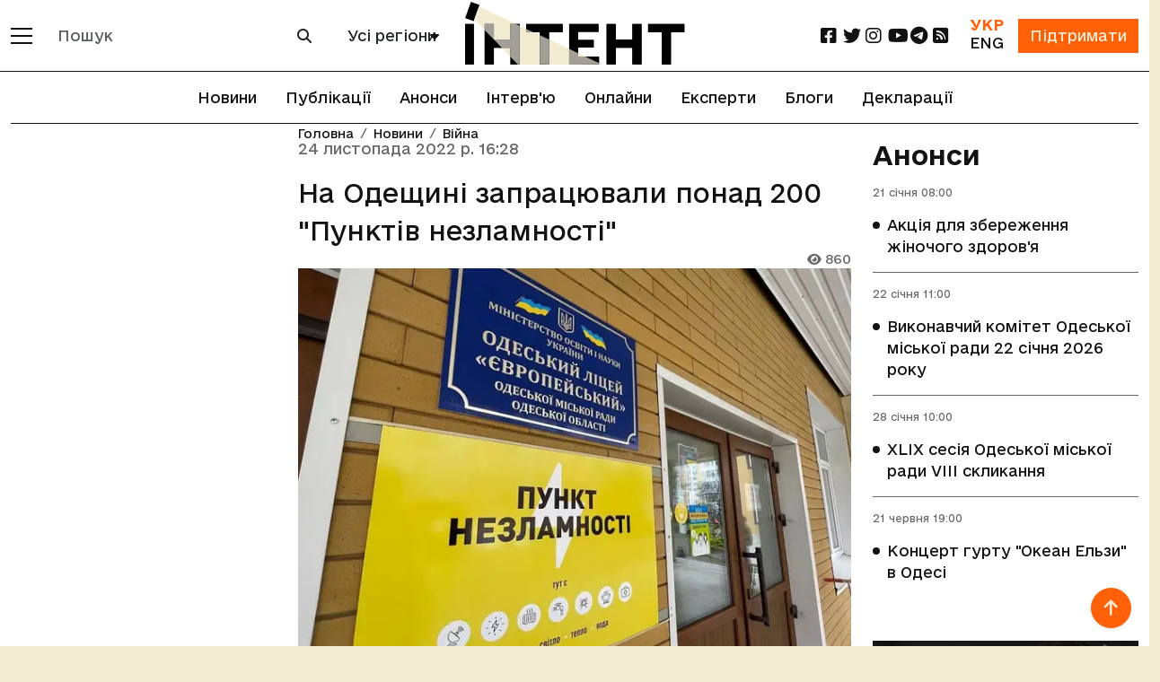

--- FILE ---
content_type: text/html; charset=utf-8
request_url: https://intent.press/news/war/2022/na-odeshini-zapracyuvali-ponad-200-punktiv-nezlamnosti/
body_size: 13843
content:
<!DOCTYPE html>



<html lang="uk">
<head>
    <link rel="dns-prefetch" href="https://www.googletagmanager.com/">
    <meta charset="UTF-8">
    <meta name="viewport" content="width=device-width, initial-scale=1.0, user-scalable=no, viewport-fit=cover">
    <meta name="mobile-web-app-capable" content="yes">
    <meta name="apple-mobile-web-app-capable" content="yes">
    <meta name="apple-mobile-web-app-status-bar-style" content="default">
    <meta http-equiv="X-UA-Compatible" content="ie=edge">
    <link rel="icon" type="image/png" href="/static/favicon-96x96.7e90bd6cd43e.png" sizes="96x96" />
    <link rel="icon" type="image/svg+xml" href="/static/favicon.653f26fe6587.svg" />
    <link rel="shortcut icon" href="/static/favicon.6885ead2119f.ico" />
    <link rel="apple-touch-icon" sizes="180x180" href="/static/apple-touch-icon.b1e426693dd2.png" />
    <meta name="apple-mobile-web-app-title" content="Інтент" />
    <link rel="manifest" href="/static/site.7ab8bb0873e9.webmanifest" />
    
        <meta property="article:published_time" content="2022-11-24T16:28:00+02:00"/>
    
    <title>На Одещині запрацювали понад 200 &quot;Пунктів незламності&quot; :: Інтент :: Суспільно-політичне видання:: Регіональна мережа якісної журналістики</title>
    <meta property="og:title" content="На Одещині запрацювали понад 200 &quot;Пунктів незламності&quot;">
    <meta property="og:locale" content="uk_UA">
    <meta name="description" content="Наразі в Одеській області функціонує 216 &quot;Пунктів незламності&quot;, 55 з яких на базі Державної служби України з надзвичайних ситуацій.
Про це повідомила речниця ГУ ДСНС в Одеській області Марина Мартине… :: Війна :: Суспільно-політичне видання, засноване у 2009 році Одеською обласною організацією ВГО «Комітет виборців України» :: Новини, публікації, репортажі та розслідування :: Одеса, Миколаїв, Херсон, Крим, Україна і світ :: ☎: (048) 737-38-98">
    <meta property="og:description" content="Наразі в Одеській області функціонує 216 &quot;Пунктів незламності&quot;, 55 з яких на базі Державної служби України з надзвичайних ситуацій.
Про це повідомила речниця ГУ ДСНС в Одеській області Марина Мартиненко.

&quot;Вже другу добу сюди йдуть люди, людей дуже багат…"/>
    
    <link rel="amphtml" href="https://intent.press/amp/0/na-odeshini-zapracyuvali-ponad-200-punktiv-nezlamnosti/">
    <link rel="canonical"
          href="https://intent.press/news/war/2022/na-odeshini-zapracyuvali-ponad-200-punktiv-nezlamnosti/"/>
    <meta property="og:url"
          content="https://intent.press/news/war/2022/na-odeshini-zapracyuvali-ponad-200-punktiv-nezlamnosti/"/>

    
    
        <meta name="robots" content="max-image-preview:large">
        
            
                <meta property="og:image" content="https://cdn.intent.press/cache/f9/c7/f9c789177ed82e4b93c14cea1f8b13e1.jpg"/>
            
        
    

    
	<meta property="og:type" content="article">
    
    <meta property="article:author" content="Ірина Семенюта">
    
    <meta property="article:section" content="Війна">
    <meta property="article:published_time" content="24 листопада 2022 р. 16:28">
    <meta property="article:modified_time" content="12 грудня 2022 р. 20:02">


    

    <link rel="stylesheet" href="https://cdnjs.cloudflare.com/ajax/libs/font-awesome/6.2.0/css/all.min.css">
    <!-- Bootstrap CSS CDN -->
    <link crossorigin="anonymous" href="https://cdn.jsdelivr.net/npm/bootstrap@5.3.3/dist/css/bootstrap.min.css" integrity="sha384-QWTKZyjpPEjISv5WaRU9OFeRpok6YctnYmDr5pNlyT2bRjXh0JMhjY6hW+ALEwIH" rel="stylesheet">

    <link rel="stylesheet" href="/static/css/style-optimized.29e0ef354cee.css">
    <!-- Bootstrap 5 стили для хедера и футера -->
    <link rel="stylesheet" href="/static/css/bootstrap5/header-footer.b6b36837d793.css">

    
    <!--- lite-youtube-embed -->
    <link rel="stylesheet" href="https://cdn.jsdelivr.net/npm/lite-youtube-embed@0.3.4/src/lite-yt-embed.min.css">
    <script src="https://cdn.jsdelivr.net/npm/lite-youtube-embed@0.3.4/src/lite-yt-embed.min.js" defer></script>
    

    <!-- Кастомные стили для полей поиска и селектора городов перенесены в header-footer.css -->

    <script type="application/javascript">
        const languageCode = "uk";
        const showMoreText = "Показати Ще";
    </script>

    
        <script async src="https://www.googletagmanager.com/gtag/js?id=G-FPGH3Q3Q8X"></script>
        <script>
          window.dataLayer = window.dataLayer || [];
          function gtag(){dataLayer.push(arguments);}
          gtag('js', new Date());
        
          gtag('config', 'G-FPGH3Q3Q8X');
        </script>
    
    
    <script async src="https://pagead2.googlesyndication.com/pagead/js/adsbygoogle.js?client=ca-pub-9763165910704833"
            crossorigin="anonymous"></script>
    
    
    <script defer src="https://umami.uuuu.org.ua/script.js" data-website-id="302c12bd-3dfb-465c-b458-620d1c178a33"></script>
    <script src="https://analytics.ahrefs.com/analytics.js" data-key="Qd6uznSOr/F/0NcCCNQsBw" async></script>

    <!-- Preload critical fonts to reduce CLS -->
    <link rel="preload" href="/static/fonts/e-Ukraine/e-Ukraine-Regular.47f455ddb769.woff2" as="font" type="font/woff2" crossorigin>
    <link rel="preload" href="/static/fonts/e-Ukraine/e-Ukraine-Medium.6252e68161c8.woff2" as="font" type="font/woff2" crossorigin>
    <link rel="preload" href="/static/fonts/e-Ukraine/e-Ukraine-Bold.21035d620920.woff2" as="font" type="font/woff2" crossorigin>

    
    
    <!-- Structured Data --->
<script type="application/ld+json">
    {
      "@context": "https://schema.org",
      "@type": "NewsArticle",
      "headline": "На Одещині запрацювали понад 200 \u0022Пунктів незламності\u0022",
      
      "image": [
        "https://cdn.intent.press/upload/2022/11/24/punkt-nezlamnosti.jpg"
        
       ],
      
      "datePublished": "2022-11-24T16:28:00+02:00",
      "dateModified": "2022-12-12T20:02:39.043765+02:00",
      "inLanguage": "uk",
      "author": [
      
        {
          "@type": "Person",
          "name": "Ірина Семенюта",
          "url": "/authors/irina-semeniuta/"
        }
      
      ]
    }
</script>
    
    
        <link rel="alternate" hreflang="uk" href="https://intent.press/news/war/2022/na-odeshini-zapracyuvali-ponad-200-punktiv-nezlamnosti/" />
    
        <link rel="alternate" hreflang="x-default" href="https://intent.press/news/war/2022/na-odeshini-zapracyuvali-ponad-200-punktiv-nezlamnosti/" />
    

    <script src='https://platform-api.sharethis.com/js/sharethis.js#property=63822afa3327220018ceab69&product=sop'></script>

    <!-- Client-side article tracking for personalized recommendations -->
    <script src="/static/js/viewed-articles.dc7cf0135116.js"></script>

    <!-- Beacon-based view tracking (works with CloudFront cache) -->
    <script src="/static/js/article-view-tracker.99d397328b49.js"></script>

    <!-- Dynamic views counter (bypasses CloudFront cache) -->
    <script src="/static/js/article-views-counter.0a023c3c9d0f.js"></script>
    <script>
        document.addEventListener('DOMContentLoaded', function() {
            // Track this article as viewed in localStorage for recommendations
            ViewedArticles.addViewedArticle(80880);

            // Track view count via beacon (bypasses CloudFront cache)
            ArticleViewTracker.trackView(
                80880,
                '/track-view/'
            );

            // Fetch and display current view count (bypasses CloudFront cache)
            // Wait 1 second to allow beacon tracking to complete first
            setTimeout(function() {
                ArticleViewsCounter.fetchAndDisplay(
                    80880,
                    '/article-views/{id}/',
                    '.article-views-count'
                );
            }, 1000);
        });
    </script>

    <!-- CSS for views counter animation -->
    <style>
        .article-views-count {
            transition: color 0.3s ease;
        }
        .article-views-count.views-updated {
            color: #0d6efd;
            font-weight: 600;
        }
    </style>
    
    <!-- Umami tracking for pageview with author - separate event for each author -->
    <script>
        // Track custom event for each author individually
        function trackUmamiEvents() {
            if (typeof umami !== 'undefined') {
                console.log('Umami is available, tracking pageview-with-author events');
                
                const authorData = {
                    author: 'Ірина Семенюта',
                    url: '/news/war/2022/na\u002Dodeshini\u002Dzapracyuvali\u002Dponad\u002D200\u002Dpunktiv\u002Dnezlamnosti/',
                    article_title: 'На Одещині запрацювали понад 200 \u0022Пунктів незламності\u0022',
                    section: 'Війна'
                };
                console.log('Tracking pageview-with-author for:', authorData);
                umami.track('pageview-with-author', authorData);
                
            } else {
                console.warn('Umami is not available yet, retrying...');
                return false;
            }
            return true;
        }

        // Wait for DOMContentLoaded since umami script has defer attribute
        document.addEventListener('DOMContentLoaded', function() {
            // Try immediately after DOM is loaded
            if (!trackUmamiEvents()) {
                // If still not available, keep trying with intervals
                let attempts = 0;
                const maxAttempts = 10;
                const checkInterval = setInterval(function() {
                    attempts++;
                    if (trackUmamiEvents() || attempts >= maxAttempts) {
                        clearInterval(checkInterval);
                        if (attempts >= maxAttempts) {
                            console.error('Umami script failed to load after ' + maxAttempts + ' attempts');
                        }
                    }
                }, 100);
            }
        });
    </script>
    
    
        <script type="application/javascript">
        // Глобальные переменные для бесконечной ленты - объявляются только здесь
        let isLoading = false;
        let page = 1; 
        let showButtonThreshold = 5;  // Показывать кнопку "Загрузить еще" после каждых N статей
        let isWaitingForShowMoreClick = false;  // Флаг для отслеживания состояния кнопки "Показать еще"
        // showMoreText объявляется в base.html
        let mainUrl = "/news/war/2022/na-odeshini-zapracyuvali-ponad-200-punktiv-nezlamnosti/";
        let mainTitle = "На Одещині запрацювали понад 200 &quot;Пунктів незламності&quot;";
        let article_id = 80880;  // Используем let вместо const, чтобы можно было изменять значение
        const moreLikeThisUrl = "/more-like-this/80880/";
        </script>
    

</head>

<body>


<div class="main_wrapper d-flex flex-column min-vh-100">

    <main>

        <header>
            <!-- Обновленный хедер в стиле Bootstrap 5 -->
            <nav class="navbar navbar-expand-lg navbar-light bg-white fixed-top border-bottom border-dark" id="header-slick">
                <div class="container">
                    <!-- Мобильное меню и логотип -->
                    <div class="d-flex align-items-center">
                        <!-- Кнопка мобильного меню -->
                        <button class="navbar-toggler border-0 me-2 p-0" type="button" data-bs-toggle="offcanvas" data-bs-target="#mobileMenu" aria-controls="mobileMenu">
                            <span class="navbar-toggler-icon"></span>
                        </button>
                        
                        <!-- Кнопка категорий для десктопа -->
                        <div class="d-none d-lg-block">
                            <button class="btn border-0 p-0" type="button" data-bs-toggle="offcanvas" data-bs-target="#desktopMenu" aria-controls="desktopMenu" title="Відкрити меню категорій">
                                <span class="d-block" style="width: 24px; height: 2px; background-color: #121212; margin-bottom: 6px;"></span>
                                <span class="d-block" style="width: 24px; height: 2px; background-color: #121212; margin-bottom: 6px;"></span>
                                <span class="d-block" style="width: 24px; height: 2px; background-color: #121212;"></span>
                            </button>
                        </div>
                        
                        <!-- Форма поиска для десктопов -->
                        <div class="d-none d-lg-block ms-3">
                            <form class="d-flex" role="search" action="/search/">
                                <div class="input-group">
                                    <input type="text" class="form-control border-secondary" name="search" 
                                           value="" placeholder="Пошук">
                                    <button class="btn btn-outline-secondary" type="submit">
                                        <i class="fa fa-search"></i>
                                    </button>
                                </div>
                            </form>
                        </div>
                        
                        <!-- Селектор городов для десктопов -->
                        <div class="d-none d-xl-block ms-3">
                            
                                
<div class="city-selector-wrapper">
    <select class="select_cities form-select city-tag">
        <option value="/news/">Усі регіони</option>
        <option value="/tags/Odesa/">Одеса</option>
        <option value="/tags/Mykolaiv/">Миколаїв</option>
        <option value="/tags/Kherson/">Херсон</option>
        <option value="/tags/krim/">Крим</option>
    </select>
</div>
                            
                        </div>
                    </div>
                    
                    <!-- Логотип по центру -->
                    <div class="mx-auto">
                        
                        
                                     <a href="/" class="logo">
                                <img class="img-fluid" src="/static/img/logo_uk.7c384fd1abe2.svg"
                                     alt="логотип" width="245" height="70">
                            </a>
                        
                    </div>
                    
                    <!-- Правая часть хедера -->
                    <div class="d-flex align-items-center">
                        <!-- Социальные сети для десктопов -->
                        <ul class="social d-none d-lg-flex list-unstyled mb-0 me-3 flex-row">
                            <li class="col col-xl-2">
    <a href="https://www.facebook.com/intentUA" class="facebook" title="facebook" rel="nofollow" target="_blank">
        <i class="fa-brands fa-square-facebook fa-lg"></i>
    </a>
</li>
<li class="col col-xl-2">
    <a href="https://twitter.com/intent_press" title="twitter" rel="nofollow" target="_blank">
        <i class="fa-brands fa-twitter fa-lg"></i>
    </a>
</li>
<li class="col col-xl-2">
    <a href="https://www.instagram.com/intent.press/" title="instagram" rel="nofollow" target="_blank">
        <i class="fa-brands fa-instagram fa-lg"></i>
    </a>
</li>
<li class="col col-xl-2">
    <a href="https://www.youtube.com/@intentpress" title="youtube" rel="nofollow" target="_blank">
        <i class="fa-brands fa-youtube fa-lg"></i>
    </a>
</li>
<li class="col col-xl-2">
    <a href="https://t.me/intentpress" title="telegram" rel="nofollow" target="_blank">
        <i class="fa-brands fa-telegram fa-lg"></i>
    </a>
</li>
<li class="col col-xl-2">
    <a href="/rss/" title="rss" rel="nofollow" target="_blank">
        <i class="fa-solid fa-square-rss fa-lg"></i>
    </a>
</li>
                        </ul>
                        
                        <div class="d-flex align-items-center">
                            <!-- Переключатель языков -->
                            
                            <div class="me-3 text-center">
                                <div class="d-flex flex-column">
                                    
                                        <span class="text-oi fw-bold">УКР</span>
                                    
                                    
                                        <a href="/en/" class="text-dark">ENG</a>
                                    
                                </div>
                            </div>
                            
                            
                            <!-- Кнопка поддержки -->
                            <div>
                                <a href="/patreon/" class="btn btn-primary rounded-0">
                                    Підтримати
                                </a>
                            </div>
                        </div>
                    </div>
                </div>
            </nav>
            
            <!-- Горизонтальное меню под хедером -->
            
                <div class="container position-relative">
                    <ul class="nav justify-content-center border-bottom border-up border-dark py-2">
                        
                            







<li class="nav-item">
    <a class="nav-link" href="/news/">Новини</a>
</li>


<li class="nav-item">
    <a class="nav-link" href="/publications/">Публікації</a>
</li>



<li class="nav-item">
    <a class="nav-link" href="/anounces/">Анонси</a>
</li>



<li class="nav-item">
    <a class="nav-link" href="/tags/intervyu/">Інтерв'ю</a>
</li>



<li class="nav-item">
    <a class="nav-link" href="/onlines/">Онлайни</a>
</li>



<li class="nav-item">
    <a class="nav-link" href="/expert/">Експерти</a>
</li>



<li class="nav-item">
    <a class="nav-link" href="/blog/">Блоги</a>
</li>



<li class="nav-item">
    <a class="nav-link" href="/tags/deklaraciya/">Декларації</a>
</li>


                        
                    </ul>
                </div>
            
            
            <!-- Мобильное меню (offcanvas) -->
            <div class="offcanvas offcanvas-start bg-dark text-white" tabindex="-1" id="mobileMenu" aria-labelledby="mobileMenuLabel">
                <div class="offcanvas-header border-bottom border-secondary">
                    <h5 class="offcanvas-title" id="mobileMenuLabel">Меню</h5>
                    <button type="button" class="btn-close btn-close-white" data-bs-dismiss="offcanvas" aria-label="Close"></button>
                </div>
                <div class="offcanvas-body">
                    <!-- Мобильный поиск -->
                    <form class="mb-4" role="search" action="/search/">
                        <div class="input-group">
                            <input type="text" class="form-control" name="search" 
                                   value="" placeholder="Пошук">
                            <button class="btn btn-outline-light" type="submit">
                                <i class="fa fa-search"></i>
                            </button>
                        </div>
                    </form>
                    
                    <!-- Мобильный выбор города -->
                    
                        <div class="mb-3">
                            
<div class="city-selector-wrapper">
    <select class="select_cities form-select city-tag">
        <option value="/news/">Усі регіони</option>
        <option value="/tags/Odesa/">Одеса</option>
        <option value="/tags/Mykolaiv/">Миколаїв</option>
        <option value="/tags/Kherson/">Херсон</option>
        <option value="/tags/krim/">Крим</option>
    </select>
</div>
                        </div>
                    
                    
                    <!-- Основное меню -->
                    <ul class="nav flex-column mb-4">
                        







<li>
    <a class="" href="/news/">Новини</a>
</li>


<li>
    <a class="" href="/publications/">Публікації</a>
</li>



<li>
    <a class="" href="/anounces/">Анонси</a>
</li>



<li>
    <a class="" href="/tags/intervyu/">Інтерв'ю</a>
</li>



<li>
    <a class="" href="/onlines/">Онлайни</a>
</li>



<li>
    <a class="" href="/expert/">Експерти</a>
</li>



<li>
    <a class="" href="/blog/">Блоги</a>
</li>



<li>
    <a class="" href="/tags/deklaraciya/">Декларації</a>
</li>


                    </ul>
                    
                    <!-- Социальные сети в мобильном меню -->
                    <h5 class="mt-4 mb-3">Соціальні мережі</h5>
                    <ul class="nav">
                        <li class="col col-xl-2">
    <a href="https://www.facebook.com/intentUA" class="facebook" title="facebook" rel="nofollow" target="_blank">
        <i class="fa-brands fa-square-facebook fa-lg"></i>
    </a>
</li>
<li class="col col-xl-2">
    <a href="https://twitter.com/intent_press" title="twitter" rel="nofollow" target="_blank">
        <i class="fa-brands fa-twitter fa-lg"></i>
    </a>
</li>
<li class="col col-xl-2">
    <a href="https://www.instagram.com/intent.press/" title="instagram" rel="nofollow" target="_blank">
        <i class="fa-brands fa-instagram fa-lg"></i>
    </a>
</li>
<li class="col col-xl-2">
    <a href="https://www.youtube.com/@intentpress" title="youtube" rel="nofollow" target="_blank">
        <i class="fa-brands fa-youtube fa-lg"></i>
    </a>
</li>
<li class="col col-xl-2">
    <a href="https://t.me/intentpress" title="telegram" rel="nofollow" target="_blank">
        <i class="fa-brands fa-telegram fa-lg"></i>
    </a>
</li>
<li class="col col-xl-2">
    <a href="/rss/" title="rss" rel="nofollow" target="_blank">
        <i class="fa-solid fa-square-rss fa-lg"></i>
    </a>
</li>
                    </ul>
                </div>
            </div>
            
            <!-- Десктопное меню (offcanvas) -->
            <div class="offcanvas offcanvas-start bg-dark text-white" tabindex="-1" id="desktopMenu" aria-labelledby="desktopMenuLabel">
                <div class="offcanvas-header border-bottom border-secondary">
                    <h5 class="offcanvas-title" id="desktopMenuLabel">Розділи</h5>
                    <button type="button" class="btn-close btn-close-white" data-bs-dismiss="offcanvas" aria-label="Close"></button>
                </div>
                <div class="offcanvas-body">
                    <!-- Разделы -->
                    
                        <ul class="nav flex-column mb-4">
                            
                                
                                <li class="nav-item mb-2">
                                    <a href="/news/game/" class="nav-link text-white p-0">Ігри</a>
                                </li>
                            
                                
                                <li class="nav-item mb-2">
                                    <a href="/news/interview/" class="nav-link text-white p-0">Інтерв&#x27;ю</a>
                                </li>
                            
                                
                                <li class="nav-item mb-2">
                                    <a href="/news/istoriya/" class="nav-link text-white p-0">Історія</a>
                                </li>
                            
                                
                                <li class="nav-item mb-2">
                                    <a href="/news/announcement/" class="nav-link text-white p-0">Анонси</a>
                                </li>
                            
                                
                                <li class="nav-item mb-2">
                                    <a href="/news/anticorruption/" class="nav-link text-white p-0">Антикорупція</a>
                                </li>
                            
                                
                                <li class="nav-item mb-2">
                                    <a href="/news/attestation/" class="nav-link text-white p-0">Атестація місцевих депутатів</a>
                                </li>
                            
                                
                                <li class="nav-item mb-2">
                                    <a href="/news/blog/" class="nav-link text-white p-0">Блог</a>
                                </li>
                            
                                
                                <li class="nav-item mb-2">
                                    <a href="/news/biblioteka/" class="nav-link text-white p-0">Бібліотека</a>
                                </li>
                            
                                
                                <li class="nav-item mb-2">
                                    <a href="/news/election/" class="nav-link text-white p-0">Вибори</a>
                                </li>
                            
                                
                                <li class="nav-item mb-2">
                                    <a href="/news/vidnovlennya/" class="nav-link text-white p-0">Відновлення</a>
                                </li>
                            
                                
                                <li class="nav-item mb-2">
                                    <a href="/news/war/" class="nav-link text-white p-0">Війна</a>
                                </li>
                            
                                
                                <li class="nav-item mb-2">
                                    <a href="/news/digest/" class="nav-link text-white p-0">Дайджест</a>
                                </li>
                            
                                
                                <li class="nav-item mb-2">
                                    <a href="/news/ecology/" class="nav-link text-white p-0">Екологія</a>
                                </li>
                            
                                
                                <li class="nav-item mb-2">
                                    <a href="/news/economy/" class="nav-link text-white p-0">Економіка</a>
                                </li>
                            
                                
                                <li class="nav-item mb-2">
                                    <a href="/news/health/" class="nav-link text-white p-0">Здоров&#x27;я</a>
                                </li>
                            
                                
                                <li class="nav-item mb-2">
                                    <a href="/news/crime/" class="nav-link text-white p-0">Кримінал</a>
                                </li>
                            
                                
                                <li class="nav-item mb-2">
                                    <a href="/news/culture/" class="nav-link text-white p-0">Культура</a>
                                </li>
                            
                                
                                <li class="nav-item mb-2">
                                    <a href="/news/medialiteracy/" class="nav-link text-white p-0">Медіаграмотність</a>
                                </li>
                            
                                
                                <li class="nav-item mb-2">
                                    <a href="/news/localgovernment/" class="nav-link text-white p-0">Місцеве самоврядування</a>
                                </li>
                            
                                
                                <li class="nav-item mb-2">
                                    <a href="/news/onlain/" class="nav-link text-white p-0">Онлайн</a>
                                </li>
                            
                                
                                <li class="nav-item mb-2">
                                    <a href="/news/osvita/" class="nav-link text-white p-0">Освіта</a>
                                </li>
                            
                                
                                <li class="nav-item mb-2">
                                    <a href="/news/podkast/" class="nav-link text-white p-0">Подкаст</a>
                                </li>
                            
                                
                                <li class="nav-item mb-2">
                                    <a href="/news/politics/" class="nav-link text-white p-0">Політика</a>
                                </li>
                            
                                
                                <li class="nav-item mb-2">
                                    <a href="/news/humanrights/" class="nav-link text-white p-0">Правозахист</a>
                                </li>
                            
                                
                                <li class="nav-item mb-2">
                                    <a href="/news/reforms/" class="nav-link text-white p-0">Реформи</a>
                                </li>
                            
                                
                                <li class="nav-item mb-2">
                                    <a href="/news/world/" class="nav-link text-white p-0">Світ</a>
                                </li>
                            
                                
                                <li class="nav-item mb-2">
                                    <a href="/news/sport/" class="nav-link text-white p-0">Спорт</a>
                                </li>
                            
                                
                                <li class="nav-item mb-2">
                                    <a href="/news/society/" class="nav-link text-white p-0">Суспільство</a>
                                </li>
                            
                                
                                <li class="nav-item mb-2">
                                    <a href="/news/photogallery/" class="nav-link text-white p-0">Фотогалерея</a>
                                </li>
                            
                                
                                <li class="nav-item mb-2">
                                    <a href="/news/cpi/" class="nav-link text-white p-0">Центр публічних розслідувань</a>
                                </li>
                            
                        </ul>
                    
                    
                    <!-- Дополнительные ссылки -->
                    <ul class="nav flex-column">
                        
                        <li class="nav-item mb-2">
                            <a class="nav-link text-white p-0" href="/tags/">
                                Теги
                            </a>
                        </li>
                        <li class="nav-item mb-2">
                            <a class="nav-link text-white p-0" href="/authors/">
                                Автори
                            </a>
                        </li>
                    </ul>
                </div>
            </div>
        </header>

        
    <div class="container pb-5">
        <div class="row">
            <div class="col-xl-9 mb-5">
                <div class="row blog_list mb-5" id="scroll-article">
                    <div class="col-lg-8 order-lg-2 position-relative mobile-border">
                        
<nav aria-label="breadcrumb" class="position-absolute">
    <ol class="breadcrumb">
        <li class="breadcrumb-item"><a href="/">Головна</a></li>
        
        
        
            
                <li class="breadcrumb-item"><a href="/news/">Новини</a></li>
                <li class="breadcrumb-item"><a href="/news/war/">Війна</a></li>
            
        
        
    </ol>
</nav>

                        <div id="type-cycle-0">
                            
<div class="blog_list_item" data-article-id="80880" data-article-url="/news/war/2022/na-odeshini-zapracyuvali-ponad-200-punktiv-nezlamnosti/"
     data-article-title="На Одещині запрацювали понад 200 &quot;Пунктів незламності&quot;"
     data-article-authors="Ірина Семенюта"
     data-article-language-code="uk" xmlns="http://www.w3.org/1999/html">
    <p class="date">24 листопада 2022 р. 16:28</p>
    
        <h1 class="fs-3 ">
            
            
            
            На Одещині запрацювали понад 200 &quot;Пунктів незламності&quot;</h1>
    
    
    <p class="date small text-end p-0 article-views-count"><i class="fa-solid fa-eye"></i> 859</p>
    
        <p>
            <picture>
    <!-- WEBP версия -->
    <source srcset="https://cdn.intent.press/cache/89/bb/89bbb95e7bfb40d18f11e4b4e7244805.webp 1x, https://cdn.intent.press/cache/a8/fe/a8fe3fd92a2200675ace321cdb24f960.webp 2x," type="image/webp">

    <!-- JPEG резервный вариант -->
    <img src="https://cdn.intent.press/cache/a1/62/a162959c4aa0ab7b1cbb5fa358c772f9.jpg" width="650" height="488" alt="Фото: Одеська міська рада">
</picture>
        </p>
        
            <p class="fst-italic fw-light text-end">Фото: Одеська міська рада</p>
        
    
</div>
<div id="article-text-na-odeshini-zapracyuvali-ponad-200-punktiv-nezlamnosti">
    <html><body><p>Наразі в Одеській області функціонує 216 "<a href="https://intent.press/news/obshchestvo-19/2022/punkti-nezlamnosti-v-ukrayini-nanesli-na-onlajn-mapu/">Пунктів незламності</a>", 55 з яких на базі Державної служби України з надзвичайних ситуацій.</p> <p>Про це повідомила речниця ГУ ДСНС в Одеській області<strong> Марина Мартиненко.</strong></p> <blockquote>
<p>"Вже другу добу сюди йдуть люди, людей дуже багато. Тут можна зарядити свої мобільні пристрої, електроприбори. Тут є гарячі напої, мінімальне харчування, а також є інтернет зв'язок", - зазначає Мартиненко. </p>
</blockquote> <p>Для дітей обладнані спеціальні куточки, де вони можуть погратися та помалювати. Також з дітьми за потреби працюють психологи. </p> <p>За словами речниці ГУ ДСНС Одещини, пункти будуть працювати стільки, скільки це буде потрібно. Знайти адреси найближчих "Пунктів незламності" можна за <a href="https://nezlamnist.gov.ua/" rel="nofollow" target="_blank">посиланням</a>. Їх адреси також можна дізнатися через органи влади або пожежні частини ДСНС.</p> <p>Крім того, в Одеській області про функціонування таких пунктів повідомляється через гучномовці.</p> <p>Додамо, що заступник керівника Офісу Президента України<strong> Кирило Тимошенко</strong> повідомив, що загалом в регіонах України вдалося розгорнути 4 тисячі "Пунктів незламності". </p> <p>Нещодавно повідомлялося, що на Одещині планують створити <a href="https://intent.press/news/obshchestvo-19/2022/punkti-nezlamnosti-v-ukrayini-nanesli-na-onlajn-mapu/">150 таких пунктів</a>. </p> <p>У разі екстрених вимкнень електроенергії, які можуть тривати понад добу в Одесі також створена громадська платформа <a href="https://intent.press/news/obshchestvo-19/2022/dopomozhemo-odin-odnomu-perezhiti-blekaut-v-odesi/" target="_blank">взаємодопомоги</a>.</p> <p>19 листопада на деокупованій Херсонщині <a href="https://intent.press/news/war/2022/v-hersoni-zapracyuvali-pershi-punkti-nezlamnosti/" target="_blank">запрацювали</a> перші "Пункти незламності" - спеціально облаштовані намети, де можна зігрітися, отримати гарячі напої та їжу, зарядити телефон, скористатися інтернетом</p></body></html>
    
        <p class="fst-italic fw-light text-end">
            
            Ірина Семенюта
            
        </p>
        
    
    
</div>






    
        
            <div class="bg pt-1 pb-1">
        
        <a class="badge rounded-pill bg-light text-dark p-2" href="/tags/vimknennya-elektroenergiyi/">Вимкнення електроенергії</a>
        

        
        <a class="badge rounded-pill bg-light text-dark p-2" href="/tags/dsns/">ДСНС</a>
        

        
        <a class="badge rounded-pill bg-light text-dark p-2" href="/tags/Odesa/">Одеса</a>
        

        
        <a class="badge rounded-pill bg-light text-dark p-2" href="/tags/vijna/">війна</a>
        
            </div>
        


    
<div class="row border-top border-bottom position-relative">
    <span class="position-absolute top-50 start-0 translate-middle-y text-muted">Поділитися</span>
    
        <div class="p-2 sharethis-inline-share-buttons col" data-url="https://
                intent.press/news/war/2022/na-odeshini-zapracyuvali-ponad-200-punktiv-nezlamnosti/"
             data-title="None"
                
             data-image="https://cdn.intent.press/upload/2022/11/24/punkt-nezlamnosti.jpg"
                
             data-username="@intent_press">
        </div>
    
    <script type="application/javascript">
        if (window.__sharethis__) {
            window.__sharethis__.initialize();
        }
    </script>
</div>
    
    <div class="r24641"></div>
    <script type="text/javascript">
        (function () {
            let date = new Date();

            try {
                date = new Date(date.toLocaleString('en-US', {
                        timeZone: 'Europe/Kiev'
                    }
                ));
            } catch (e) {
            }

            let ext = [
                (date.getFullYear()).toString(),
                ('0' + (date.getMonth() + 1).toString()).substr(-2),
                ('0' + (date.getDate()).toString()).substr(-2)
            ].join('');

            const tag = (function () {
                    const informers = document.getElementsByClassName('r24641'),
                        len = informers.length;
                    return len ? informers[len - 1] : null;
                })(),
                idn = (function () {
                    let i, num, idn = '', chars = "abcdefghiklmnopqrstuvwxyz",
                        len = Math.floor((Math.random() * 2) + 4);
                    for (i = 0; i < len; i++) {
                        num = Math.floor(Math.random() * chars.length);
                        idn += chars.substring(num, num + 1);
                    }
                    return idn;
                })();
            let container = document.createElement('div');
            container.id = idn;
            tag.appendChild(container);
            let script = document.createElement('script');
            script.className = 's24641';
            script.src = 'https://mediabrama.com/shop/j/24641/?v=1?date=' + ext;
            script.charset = 'utf-8';
            script.dataset.idn = idn;
            tag.parentNode.insertBefore(script, tag);
        })();
    </script>





                        </div>
                        <div id="type-cycle-1" class="not-ready"></div>
                    </div>
                    <div class="col-lg-4 order-lg-1" id="more-like-this"></div>
                </div>
            </div>
            

<div class="col-xl-3 pt-3" id="baners">
    
        
            
                
                    <a href="/anounces/" class="title fs-3 pb-0">Анонси</a>
                    <div class="blog_list mb-5">
                
            
<div class="blog_list_item">
    <p class="date announcement">21 січня
        
            08:00
        
    <ul class="circle_list">
        <li>
            <a href="/anounces/anonsy-21/2026/akciya-dlya-zberezhennya-zhinochogo-zdorovya/">Акція для збереження жіночого здоров&#x27;я</a>
        </li>
    </ul>
</div>
            
            
                
            
<div class="blog_list_item">
    <p class="date announcement">22 січня
        
            11:00
        
    <ul class="circle_list">
        <li>
            <a href="/anounces/anonsy-21/2026/vikonavchij-komitet-odeskoyi-miskoyi-radi-22-sichnya-2026-roku/">Виконавчий комітет Одеської міської ради 22 січня 2026 року</a>
        </li>
    </ul>
</div>
            
            
                
            
<div class="blog_list_item">
    <p class="date announcement">28 січня
        
            10:00
        
    <ul class="circle_list">
        <li>
            <a href="/anounces/anonsy-21/2026/xlix-sesiya-odeskoyi-miskoyi-radi-viii-sklikannya/">XLIX сесія Одеської міської ради VІІI скликання</a>
        </li>
    </ul>
</div>
            
            
                
            
<div class="blog_list_item">
    <p class="date announcement">21 червня
        
            19:00
        
    <ul class="circle_list">
        <li>
            <a href="/anounces/anonsy-21/2026/koncert-gurtu-okean-elzi-v-odesi-21062025/">Концерт гурту &quot;Океан Ельзи&quot; в Одесі</a>
        </li>
    </ul>
</div>
            
                </div>
            
            
        
    
    
    
        
            <div class="row row-cols-auto align-items-center">
        
        
<div class="col mb-5 w-100 text-center tracked-banner" data-banner-name="YouTube" data-umami-event="banner-click" data-umami-event-banner="YouTube">
    
            <html><body><lite-youtube style="width: 1073; height: 603;" videoid="2TB3RhhKcBk"></lite-youtube></body></html>
    
</div>

        
    
        
        
<div class="col mb-5 w-100 text-center tracked-banner" data-banner-name="Медіашкола" >
    
        <a href="https://intent.press/school/" target="_blank" rel="nofollow" data-umami-event="banner-click" data-umami-event-banner="Медіашкола">
            <picture>
    <!-- WEBP версия -->
    <source srcset="https://cdn.intent.press/cache/3c/c2/3cc245beb03a45e463f959155b5729ad.webp 1x, https://cdn.intent.press/cache/01/5e/015e5f01495c9502e9e79c20aaec5373.webp 2x," type="image/webp">

    <!-- JPEG резервный вариант -->
    <img src="https://cdn.intent.press/cache/56/07/5607e0e7e69045824e63cc08b9092388.jpg" width="310" height="147" alt="banner.name" loading="lazy">
</picture>
        </a>
    
</div>

        
    
        
        
<div class="col mb-5 w-100 text-center tracked-banner" data-banner-name="газета підписка" >
    
        <a href="https://forms.gle/UMMjfznMCEm1D56B6" target="_blank" rel="nofollow" data-umami-event="banner-click" data-umami-event-banner="газета підписка">
            <picture>
    <!-- WEBP версия -->
    <source srcset="https://cdn.intent.press/cache/80/b5/80b5b710f042827c45e1c2f0d9604bbd.webp 1x, https://cdn.intent.press/cache/33/1f/331f1df9cade8bcac00aa06591440696.webp 2x," type="image/webp">

    <!-- JPEG резервный вариант -->
    <img src="https://cdn.intent.press/cache/99/6d/996db7c8dccd62de683026a7d42b62ed.jpg" width="310" height="174" alt="banner.name" loading="lazy">
</picture>
        </a>
    
</div>

        
    
        
        
<div class="col mb-5 w-100 text-center tracked-banner" data-banner-name="TG" data-umami-event="banner-click" data-umami-event-banner="TG">
    
            <html><head><script async="" data-telegram-post="intentpress/54222" data-width="100%" src="https://telegram.org/js/telegram-widget.js?22"></script></head></html>
    
</div>

        
    
        
        
<div class="col mb-5 w-100 text-center tracked-banner" data-banner-name="ЦПР" >
    
        <a href="https://cpi.org.ua/" target="_blank" rel="nofollow" data-umami-event="banner-click" data-umami-event-banner="ЦПР">
            <picture>
    <!-- WEBP версия -->
    <source srcset="https://cdn.intent.press/cache/ef/4f/ef4f7c10a506b393007f3a85eb18ba75.webp 1x, https://cdn.intent.press/cache/e2/7e/e27ee696167d51e268fb64068d6369f4.webp 2x," type="image/webp">

    <!-- JPEG резервный вариант -->
    <img src="https://cdn.intent.press/cache/d6/80/d680b5a9f3282a619d7a814eb02c6b7f.jpg" width="310" height="89" alt="banner.name" loading="lazy">
</picture>
        </a>
    
</div>

        
            </div>
            <hr>
        
    
    
        
            <div class="row row-cols-auto align-items-center">
        
        
<div class="col mb-5 w-100 text-center tracked-banner" data-banner-name="Музей" >
    
        <a href="https://museum.izbirkom.org.ua/" target="_blank" rel="nofollow" data-umami-event="banner-click" data-umami-event-banner="Музей">
            <picture>
    <!-- WEBP версия -->
    <source srcset="https://cdn.intent.press/cache/e7/e3/e7e3795ce6c1161e91f1b92626d6bd87.webp 1x, https://cdn.intent.press/cache/9e/88/9e886c21ec398dc2861497bc9b368317.webp 2x," type="image/webp">

    <!-- JPEG резервный вариант -->
    <img src="https://cdn.intent.press/cache/78/c8/78c8e109a8c244f62f1d65991112a13a.jpg" width="310" height="140" alt="banner.name" loading="lazy">
</picture>
        </a>
    
</div>

        
    
        
        
<div class="col mb-5 w-100 text-center tracked-banner" data-banner-name="газета" >
    
        <a href="http://cvu.od.ua/ua/izbirkom/" target="_blank" rel="nofollow" data-umami-event="banner-click" data-umami-event-banner="газета">
            <picture>
    <!-- WEBP версия -->
    <source srcset="https://cdn.intent.press/cache/4b/28/4b28e1418af11440820829d46ffc0309.webp 1x, https://cdn.intent.press/cache/8e/2b/8e2b8b47db85936501bde85a4cd4a1aa.webp 2x," type="image/webp">

    <!-- JPEG резервный вариант -->
    <img src="https://cdn.intent.press/cache/c4/49/c449b0fb65de8cfd998aec23a3bcafb5.jpg" width="310" height="453" alt="banner.name" loading="lazy">
</picture>
        </a>
    
</div>

        
    
        
        
<div class="col mb-5 w-100 text-center tracked-banner" data-banner-name="КВУ" >
    
        <a href="http://cvu.od.ua/ua/" target="_blank" rel="nofollow" data-umami-event="banner-click" data-umami-event-banner="КВУ">
            <picture>
    <!-- WEBP версия -->
    <source srcset="https://cdn.intent.press/cache/71/c1/71c19c057f02d261e925cddc1fd23a9a.webp 1x, https://cdn.intent.press/cache/77/99/7799aa27797333cc0242f9fc15ef8593.webp 2x," type="image/webp">

    <!-- JPEG резервный вариант -->
    <img src="https://cdn.intent.press/cache/ad/5e/ad5e94be8b59663ef9d44824c145ed4d.jpg" width="300" height="110" alt="banner.name" loading="lazy">
</picture>
        </a>
    
</div>

        
    
        
        
<div class="col mb-5 w-100 text-center tracked-banner" data-banner-name="Атестація" >
    
        <a href="https://attestation.in.ua/" target="_blank" rel="nofollow" data-umami-event="banner-click" data-umami-event-banner="Атестація">
            <picture>
    <!-- WEBP версия -->
    <source srcset="https://cdn.intent.press/cache/ae/86/ae86537fd29d98f6e0d095544359ecf5.webp 1x, https://cdn.intent.press/cache/8a/a5/8aa59fd15d39d2842db119f913f9af2c.webp 2x," type="image/webp">

    <!-- JPEG резервный вариант -->
    <img src="https://cdn.intent.press/cache/59/64/5964466d25a6a8522f16bce6d140d79f.jpg" width="229" height="69" alt="banner.name" loading="lazy">
</picture>
        </a>
    
</div>

        
    
        
        
<div class="col mb-5 w-100 text-center tracked-banner" data-banner-name="Календарь" >
    
        <a href="https://intent.press/publications/world/2026/kalendar-viboriv-u-sviti-na-2026-rik/" target="_blank" rel="nofollow" data-umami-event="banner-click" data-umami-event-banner="Календарь">
            <picture>
    <!-- WEBP версия -->
    <source srcset="https://cdn.intent.press/cache/02/15/02155439415b443474c149f966943a7b.webp 1x, https://cdn.intent.press/cache/db/95/db95487492798ba0bff4200207d9b2b2.webp 2x," type="image/webp">

    <!-- JPEG резервный вариант -->
    <img src="https://cdn.intent.press/cache/7e/1a/7e1aea2875c1b6f612319121b0008fcd.jpg" width="310" height="174" alt="banner.name" loading="lazy">
</picture>
        </a>
    
</div>

        
    
        
        
<div class="col mb-5 w-100 text-center tracked-banner" data-banner-name="Повернись живим" >
    
        <a href="https://savelife.in.ua/donate/#donate-army-card-once" target="_blank" rel="nofollow" data-umami-event="banner-click" data-umami-event-banner="Повернись живим">
            <picture>
    <!-- WEBP версия -->
    <source srcset="https://cdn.intent.press/cache/6a/15/6a155c71280e94145ee71c76f57d05a8.webp 1x, https://cdn.intent.press/cache/37/6c/376c7b54ae682116826c4ee1b2e2b1ff.webp 2x," type="image/webp">

    <!-- JPEG резервный вариант -->
    <img src="https://cdn.intent.press/cache/05/2e/052e09360ce45c3cfababd87f6b5006a.jpg" width="310" height="173" alt="banner.name" loading="lazy">
</picture>
        </a>
    
</div>

        
    
        
        
<div class="col mb-5 w-100 text-center tracked-banner" data-banner-name="ССО" >
    
        <a href="https://sofua.army" target="_blank" rel="nofollow" data-umami-event="banner-click" data-umami-event-banner="ССО">
            <picture>
    <!-- WEBP версия -->
    <source srcset="https://cdn.intent.press/cache/01/27/01279a25bd215ef3715171d32350792a.webp 1x, https://cdn.intent.press/cache/e2/f7/e2f781ac020aca3300266c56a23eed19.webp 2x," type="image/webp">

    <!-- JPEG резервный вариант -->
    <img src="https://cdn.intent.press/cache/03/b2/03b2cce50e554c6f5c819902ecb806c5.jpg" width="310" height="162" alt="banner.name" loading="lazy">
</picture>
        </a>
    
</div>

        
    
        
        
<div class="col mb-5 w-100 text-center tracked-banner" data-banner-name="Вікно Відновлення" >
    
        <a href="https://recovery.win/" target="_blank" rel="nofollow" data-umami-event="banner-click" data-umami-event-banner="Вікно Відновлення">
            <picture>
    <!-- WEBP версия -->
    <source srcset="https://cdn.intent.press/cache/81/81/8181f4bd6cc77ceed12c9e25215fcb75.webp 1x, https://cdn.intent.press/cache/1c/22/1c220fddc0e83a66bdea8fa3ba450405.webp 2x," type="image/webp">

    <!-- JPEG резервный вариант -->
    <img src="https://cdn.intent.press/cache/fe/50/fe508fbce79a9fcb3726629e9b865590.jpg" width="310" height="103" alt="banner.name" loading="lazy">
</picture>
        </a>
    
</div>

        
    
        
        
<div class="col mb-5 w-100 text-center tracked-banner" data-banner-name="You control" >
    
        <a href="https://youcontrol.com.ua/landing_002/" target="_blank" rel="nofollow" data-umami-event="banner-click" data-umami-event-banner="You control">
            <picture>
    <!-- WEBP версия -->
    <source srcset="https://cdn.intent.press/cache/00/ef/00ef6f13f457fb422e1ea28991005d6f.webp 1x, https://cdn.intent.press/cache/f6/8e/f68e28f386c47f78a76f10bc53a2aa1c.webp 2x," type="image/webp">

    <!-- JPEG резервный вариант -->
    <img src="https://cdn.intent.press/cache/12/9f/129f28fe3b3bf4790975f647c6513213.jpg" width="310" height="124" alt="banner.name" loading="lazy">
</picture>
        </a>
    
</div>

        
            </div>
        
    
    
</div>

        </div>
    </div>

    </main>
    <footer class="footer mt-auto py-5 bg-dark text-white">
        
            <div class="container">
                <div class="row">
                    <div class="col-lg-3 col-md-6 mb-4 mb-lg-0">
                        <h5 class="fw-bold mb-4">Рубрики</h5>
                        <ul class="nav flex-column">
                            







<li>
    <a class="" href="/news/">Новини</a>
</li>


<li>
    <a class="" href="/publications/">Публікації</a>
</li>



<li>
    <a class="" href="/anounces/">Анонси</a>
</li>



<li>
    <a class="" href="/tags/intervyu/">Інтерв'ю</a>
</li>



<li>
    <a class="" href="/onlines/">Онлайни</a>
</li>



<li>
    <a class="" href="/expert/">Експерти</a>
</li>



<li>
    <a class="" href="/blog/">Блоги</a>
</li>



<li>
    <a class="" href="/tags/deklaraciya/">Декларації</a>
</li>


                            
                            <li class="nav-item">
                                <a class="nav-link text-white px-0" href="/tags/">
                                    Теги
                                </a>
                            </li>
                        </ul>
                    </div>
                    <div class="col-lg-6 col-md-6 mb-4 mb-lg-0">
                        <h5 class="fw-bold mb-4">Розділи</h5>
                        <div class="row">
                            
                                
                                <div class="col-md-6 mb-2">
                                    <a href="/news/game/" class="text-white">
                                        Ігри
                                    </a>
                                </div>
                            
                                
                                <div class="col-md-6 mb-2">
                                    <a href="/news/interview/" class="text-white">
                                        Інтерв&#x27;ю
                                    </a>
                                </div>
                            
                                
                                <div class="col-md-6 mb-2">
                                    <a href="/news/istoriya/" class="text-white">
                                        Історія
                                    </a>
                                </div>
                            
                                
                                <div class="col-md-6 mb-2">
                                    <a href="/news/announcement/" class="text-white">
                                        Анонси
                                    </a>
                                </div>
                            
                                
                                <div class="col-md-6 mb-2">
                                    <a href="/news/anticorruption/" class="text-white">
                                        Антикорупція
                                    </a>
                                </div>
                            
                                
                                <div class="col-md-6 mb-2">
                                    <a href="/news/attestation/" class="text-white">
                                        Атестація місцевих депутатів
                                    </a>
                                </div>
                            
                                
                                <div class="col-md-6 mb-2">
                                    <a href="/news/blog/" class="text-white">
                                        Блог
                                    </a>
                                </div>
                            
                                
                                <div class="col-md-6 mb-2">
                                    <a href="/news/biblioteka/" class="text-white">
                                        Бібліотека
                                    </a>
                                </div>
                            
                                
                                <div class="col-md-6 mb-2">
                                    <a href="/news/election/" class="text-white">
                                        Вибори
                                    </a>
                                </div>
                            
                                
                                <div class="col-md-6 mb-2">
                                    <a href="/news/vidnovlennya/" class="text-white">
                                        Відновлення
                                    </a>
                                </div>
                            
                                
                                <div class="col-md-6 mb-2">
                                    <a href="/news/war/" class="text-white">
                                        Війна
                                    </a>
                                </div>
                            
                                
                                <div class="col-md-6 mb-2">
                                    <a href="/news/digest/" class="text-white">
                                        Дайджест
                                    </a>
                                </div>
                            
                                
                                <div class="col-md-6 mb-2">
                                    <a href="/news/ecology/" class="text-white">
                                        Екологія
                                    </a>
                                </div>
                            
                                
                                <div class="col-md-6 mb-2">
                                    <a href="/news/economy/" class="text-white">
                                        Економіка
                                    </a>
                                </div>
                            
                                
                                <div class="col-md-6 mb-2">
                                    <a href="/news/health/" class="text-white">
                                        Здоров&#x27;я
                                    </a>
                                </div>
                            
                                
                                <div class="col-md-6 mb-2">
                                    <a href="/news/crime/" class="text-white">
                                        Кримінал
                                    </a>
                                </div>
                            
                                
                                <div class="col-md-6 mb-2">
                                    <a href="/news/culture/" class="text-white">
                                        Культура
                                    </a>
                                </div>
                            
                                
                                <div class="col-md-6 mb-2">
                                    <a href="/news/medialiteracy/" class="text-white">
                                        Медіаграмотність
                                    </a>
                                </div>
                            
                                
                                <div class="col-md-6 mb-2">
                                    <a href="/news/localgovernment/" class="text-white">
                                        Місцеве самоврядування
                                    </a>
                                </div>
                            
                                
                                <div class="col-md-6 mb-2">
                                    <a href="/news/onlain/" class="text-white">
                                        Онлайн
                                    </a>
                                </div>
                            
                                
                                <div class="col-md-6 mb-2">
                                    <a href="/news/osvita/" class="text-white">
                                        Освіта
                                    </a>
                                </div>
                            
                                
                                <div class="col-md-6 mb-2">
                                    <a href="/news/podkast/" class="text-white">
                                        Подкаст
                                    </a>
                                </div>
                            
                                
                                <div class="col-md-6 mb-2">
                                    <a href="/news/politics/" class="text-white">
                                        Політика
                                    </a>
                                </div>
                            
                                
                                <div class="col-md-6 mb-2">
                                    <a href="/news/humanrights/" class="text-white">
                                        Правозахист
                                    </a>
                                </div>
                            
                                
                                <div class="col-md-6 mb-2">
                                    <a href="/news/reforms/" class="text-white">
                                        Реформи
                                    </a>
                                </div>
                            
                                
                                <div class="col-md-6 mb-2">
                                    <a href="/news/world/" class="text-white">
                                        Світ
                                    </a>
                                </div>
                            
                                
                                <div class="col-md-6 mb-2">
                                    <a href="/news/sport/" class="text-white">
                                        Спорт
                                    </a>
                                </div>
                            
                                
                                <div class="col-md-6 mb-2">
                                    <a href="/news/society/" class="text-white">
                                        Суспільство
                                    </a>
                                </div>
                            
                                
                                <div class="col-md-6 mb-2">
                                    <a href="/news/photogallery/" class="text-white">
                                        Фотогалерея
                                    </a>
                                </div>
                            
                                
                                <div class="col-md-6 mb-2">
                                    <a href="/news/cpi/" class="text-white">
                                        Центр публічних розслідувань
                                    </a>
                                </div>
                            
                        </div>
                    </div>
                    <div class="col-lg-3 mb-4 mb-lg-0">
                        <h5 class="fw-bold mb-4">ІНТЕНТ. Засновано у 2009 році</h5>
                        <p>Головний редактор - Валерій Болган</p>
                        <p><a href="mailto:intent.press@gmail.com" class="text-white">intent.press@gmail.com</a></p>
                        <p><a href="tel:+380487373898" class="text-white">+38 (048) 737-38-98</a></p>
                        <p>65023, м. Одеса, а/с 209</p>
                        <p><a href="/authors/" class="text-white">Наша команда</a></p>
                        <p><a href="/politic/" class="text-white">Редакційна політика</a></p>
                        <p>Ідентифікатор медіа R40-05831</p>
                        <p><a href="/ads/" class="ads text-primary">Розмістити рекламу</a></p>
                        
                        <h5 class="fw-bold mt-4 mb-3">Соціальні мережі</h5>
                        <ul class="nav">
                            <li class="col col-xl-2">
    <a href="https://www.facebook.com/intentUA" class="facebook" title="facebook" rel="nofollow" target="_blank">
        <i class="fa-brands fa-square-facebook fa-lg"></i>
    </a>
</li>
<li class="col col-xl-2">
    <a href="https://twitter.com/intent_press" title="twitter" rel="nofollow" target="_blank">
        <i class="fa-brands fa-twitter fa-lg"></i>
    </a>
</li>
<li class="col col-xl-2">
    <a href="https://www.instagram.com/intent.press/" title="instagram" rel="nofollow" target="_blank">
        <i class="fa-brands fa-instagram fa-lg"></i>
    </a>
</li>
<li class="col col-xl-2">
    <a href="https://www.youtube.com/@intentpress" title="youtube" rel="nofollow" target="_blank">
        <i class="fa-brands fa-youtube fa-lg"></i>
    </a>
</li>
<li class="col col-xl-2">
    <a href="https://t.me/intentpress" title="telegram" rel="nofollow" target="_blank">
        <i class="fa-brands fa-telegram fa-lg"></i>
    </a>
</li>
<li class="col col-xl-2">
    <a href="/rss/" title="rss" rel="nofollow" target="_blank">
        <i class="fa-solid fa-square-rss fa-lg"></i>
    </a>
</li>
                        </ul>
                    </div>
                </div>

                <div class="pt-4">
                    <p class="small">
                        2009-2026 © усі права захищені.<br>
                        При користуванні матеріалами - посилання на сайт обов'язково.
                        <a href="mailto:intent.press@gmail.com" class="text-white">intent.press@gmail.com</a>
                    </p>
                </div>
            </div>
        
    </footer>
    <button type="button" class="btn btn-floating btn-lg btn-primary rounded-circle shadow-sm" id="btn-back-to-top">
        <i class="fas fa-arrow-up"></i>
    </button>
    
    <div id="modal-intent" style="contain: layout paint style;">
        <span class="close">&times;</span>
        <button class="prev">&laquo;</button>
        <img src="[data-uri]" alt="Gallery Image" width="1200" height="800">
        <button class="next">&raquo;</button>
    </div>
</div>
    <!-- Bootstrap Js -->
    <script crossorigin="anonymous" integrity="sha384-YvpcrYf0tY3lHB60NNkmXc5s9fDVZLESaAA55NDzOxhy9GkcIdslK1eN7N6jIeHz" src="https://cdn.jsdelivr.net/npm/bootstrap@5.3.3/dist/js/bootstrap.bundle.min.js"></script>

<script src="/static/js/bootstrap5-support.f1d82c50cd6d.js" defer></script>
<script src="/static/js/script.dc87a985de72.js" defer></script>
</body>
</html>


--- FILE ---
content_type: text/html; charset=utf-8
request_url: https://www.google.com/recaptcha/api2/aframe
body_size: 266
content:
<!DOCTYPE HTML><html><head><meta http-equiv="content-type" content="text/html; charset=UTF-8"></head><body><script nonce="q13hJ57Wsb5KvmAYasG7mw">/** Anti-fraud and anti-abuse applications only. See google.com/recaptcha */ try{var clients={'sodar':'https://pagead2.googlesyndication.com/pagead/sodar?'};window.addEventListener("message",function(a){try{if(a.source===window.parent){var b=JSON.parse(a.data);var c=clients[b['id']];if(c){var d=document.createElement('img');d.src=c+b['params']+'&rc='+(localStorage.getItem("rc::a")?sessionStorage.getItem("rc::b"):"");window.document.body.appendChild(d);sessionStorage.setItem("rc::e",parseInt(sessionStorage.getItem("rc::e")||0)+1);localStorage.setItem("rc::h",'1769025662751');}}}catch(b){}});window.parent.postMessage("_grecaptcha_ready", "*");}catch(b){}</script></body></html>

--- FILE ---
content_type: text/css; charset=utf-8
request_url: https://cdn.jsdelivr.net/npm/lite-youtube-embed@0.3.4/src/lite-yt-embed.min.css
body_size: 835
content:
/**
 * Minified by jsDelivr using clean-css v5.3.3.
 * Original file: /npm/lite-youtube-embed@0.3.4/src/lite-yt-embed.css
 *
 * Do NOT use SRI with dynamically generated files! More information: https://www.jsdelivr.com/using-sri-with-dynamic-files
 */
lite-youtube{background-color:#000;position:relative;display:block;contain:content;background-position:center center;background-size:cover;cursor:pointer;max-width:720px}lite-youtube::before{content:attr(data-title);display:block;position:absolute;top:0;background-image:linear-gradient(180deg,rgb(0 0 0 / 67%) 0,rgb(0 0 0 / 54%) 14%,rgb(0 0 0 / 15%) 54%,rgb(0 0 0 / 5%) 72%,rgb(0 0 0 / 0%) 94%);height:99px;width:100%;font-family:"YouTube Noto",Roboto,Arial,Helvetica,sans-serif;color:hsl(0deg 0% 93.33%);text-shadow:0 0 2px rgba(0,0,0,.5);font-size:18px;padding:25px 20px;overflow:hidden;white-space:nowrap;text-overflow:ellipsis;box-sizing:border-box}lite-youtube:hover::before{color:#fff}lite-youtube::after{content:"";display:block;padding-bottom:calc(100% / (16 / 9))}lite-youtube>iframe{width:100%;height:100%;position:absolute;top:0;left:0;border:0}lite-youtube>.lyt-playbtn{display:block;width:100%;height:100%;background:no-repeat center/68px 48px;background-image:url('data:image/svg+xml;utf8,<svg xmlns="http://www.w3.org/2000/svg" viewBox="0 0 68 48"><path d="M66.52 7.74c-.78-2.93-2.49-5.41-5.42-6.19C55.79.13 34 0 34 0S12.21.13 6.9 1.55c-2.93.78-4.63 3.26-5.42 6.19C.06 13.05 0 24 0 24s.06 10.95 1.48 16.26c.78 2.93 2.49 5.41 5.42 6.19C12.21 47.87 34 48 34 48s21.79-.13 27.1-1.55c2.93-.78 4.64-3.26 5.42-6.19C67.94 34.95 68 24 68 24s-.06-10.95-1.48-16.26z" fill="red"/><path d="M45 24 27 14v20" fill="white"/></svg>');position:absolute;cursor:pointer;z-index:1;filter:grayscale(100%);transition:filter .1s cubic-bezier(0, 0, .2, 1);border:0}lite-youtube .lyt-playbtn:focus,lite-youtube:hover>.lyt-playbtn{filter:none}lite-youtube.lyt-activated{cursor:unset}lite-youtube.lyt-activated::before,lite-youtube.lyt-activated>.lyt-playbtn{opacity:0;pointer-events:none}.lyt-visually-hidden{clip:rect(0 0 0 0);clip-path:inset(50%);height:1px;overflow:hidden;position:absolute;white-space:nowrap;width:1px}
/*# sourceMappingURL=/sm/879a7747977bea4ed09a934c4cea7f248556d401447e178de7df6cdbe3d187aa.map */